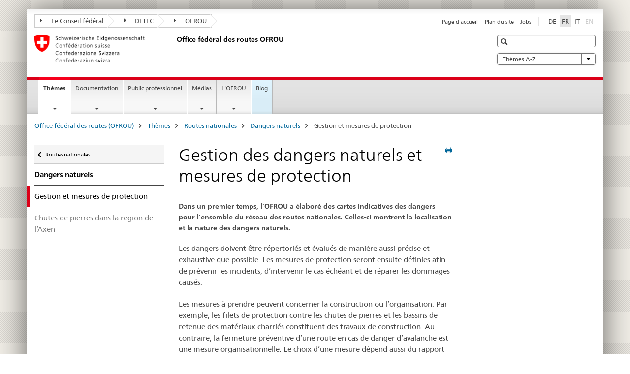

--- FILE ---
content_type: text/html;charset=utf-8
request_url: https://www.astra.admin.ch/astra/fr/home/themes/routes-nationales/dangers-naturels-a-proximite-des-routes-nationales/umgang.html
body_size: 9906
content:

<!DOCTYPE HTML>
<!--[if lt IE 7 ]> <html lang="fr" class="no-js ie6 oldie"> <![endif]-->
<!--[if IE 7 ]> <html lang="fr" class="no-js ie7 oldie"> <![endif]-->
<!--[if IE 8 ]> <html lang="fr" class="no-js ie8 oldie"> <![endif]-->
<!--[if IE 9 ]> <html lang="fr" class="no-js ie9"> <![endif]-->
<!--[if gt IE 9 ]><!--><html lang="fr" class="no-js no-ie"> <!--<![endif]-->


    
<head>
    
    


	
	
		<title>Gestion des dangers naturels et mesures de protection</title>
	
	


<meta charset="utf-8" />
<meta http-equiv="X-UA-Compatible" content="IE=edge" />
<meta name="viewport" content="width=device-width, initial-scale=1.0" />
<meta http-equiv="cleartype" content="on" />


	<meta name="msapplication-TileColor" content="#ffffff"/>
	<meta name="msapplication-TileImage" content="/etc/designs/core/frontend/guidelines/img/ico/mstile-144x144.png"/>
	<meta name="msapplication-config" content="/etc/designs/core/frontend/guidelines/img/ico/browserconfig.xml"/>



	
	
		
			<meta name="description" content="Les dangers sont répertoriés et évalués avant que des mesures de protection ne soient définies." />
		
	





<meta name="language" content="fr" />
<meta name="author" content="Office fédéral des routes OFROU" />




	<!-- current page in other languages -->
	
		<link rel="alternate" type="text/html" href="/astra/de/home/themen/nationalstrassen/naturgefahren/umgang.html" hreflang="de" lang="de"/>
	
		<link rel="alternate" type="text/html" href="/astra/it/home/temi/strade-nazionali/pericoli-naturali-lungo-le-strade-nazionali/umgang.html" hreflang="it" lang="it"/>
	
		<link rel="alternate" type="text/html" href="/astra/fr/home/themes/routes-nationales/dangers-naturels-a-proximite-des-routes-nationales/umgang.html" hreflang="fr" lang="fr"/>
	




	<meta name="twitter:card" content="summary"/>
	
	
		<meta property="og:url" content="https://www.astra.admin.ch/astra/fr/home/themen/nationalstrassen/naturgefahren/umgang.html"/>
	
	<meta property="og:type" content="article"/>
	
		<meta property="og:title" content="Gestion des dangers naturels et mesures de protection"/>
	
	
		<meta property="og:description" content="Les dangers sont répertoriés et évalués avant que des mesures de protection ne soient définies."/>
	
	






    









	<!--style type="text/css" id="antiClickjack">body{display:none !important;}</style-->
	<script type="text/javascript">

		var styleElement = document.createElement('STYLE');
		styleElement.setAttribute('id', 'antiClickjack');
		styleElement.setAttribute('type', 'text/css');
		styleElement.innerHTML = 'body {display:none !important;}';
		document.getElementsByTagName('HEAD')[0].appendChild(styleElement);

		if (self === top) {
			var antiClickjack = document.getElementById("antiClickjack");
			antiClickjack.parentNode.removeChild(antiClickjack);
		} else {
			top.location = self.location;
		}
	</script>




<script src="/etc.clientlibs/clientlibs/granite/jquery.min.js"></script>
<script src="/etc.clientlibs/clientlibs/granite/utils.min.js"></script>



	<script>
		Granite.I18n.init({
			locale: "fr",
			urlPrefix: "/libs/cq/i18n/dict."
		});
	</script>



	<link rel="stylesheet" href="/etc/designs/core/frontend/guidelines.min.css" type="text/css">

	<link rel="stylesheet" href="/etc/designs/core/frontend/modules.min.css" type="text/css">

	
	<link rel="shortcut icon" href="/etc/designs/core/frontend/guidelines/img/ico/favicon.ico">
	<link rel="apple-touch-icon" sizes="57x57" href="/etc/designs/core/frontend/guidelines/img/ico/apple-touch-icon-57x57.png"/>
	<link rel="apple-touch-icon" sizes="114x114" href="/etc/designs/core/frontend/guidelines/img/ico/apple-touch-icon-114x114.png"/>
	<link rel="apple-touch-icon" sizes="72x72" href="/etc/designs/core/frontend/guidelines/img/ico/apple-touch-icon-72x72.png"/>
	<link rel="apple-touch-icon" sizes="144x144" href="/etc/designs/core/frontend/guidelines/img/ico/apple-touch-icon-144x144.png"/>
	<link rel="apple-touch-icon" sizes="60x60" href="/etc/designs/core/frontend/guidelines/img/ico/apple-touch-icon-60x60.png"/>
	<link rel="apple-touch-icon" sizes="120x120" href="/etc/designs/core/frontend/guidelines/img/ico/apple-touch-icon-120x120.png"/>
	<link rel="apple-touch-icon" sizes="76x76" href="/etc/designs/core/frontend/guidelines/img/ico/apple-touch-icon-76x76.png"/>
	<link rel="icon" type="image/png" href="/etc/designs/core/frontend/guidelines/img/ico/favicon-96x96.png" sizes="96x96"/>
	<link rel="icon" type="image/png" href="/etc/designs/core/frontend/guidelines/img/ico/favicon-16x16.png" sizes="16x16"/>
	<link rel="icon" type="image/png" href="/etc/designs/core/frontend/guidelines/img/ico/favicon-32x32.png" sizes="32x32"/>







	<!--[if lt IE 9]>
		<script src="https://cdnjs.cloudflare.com/polyfill/v2/polyfill.js?version=4.8.0"></script>
	<![endif]-->



    



    
        

	

    

</head>


    

<body class="mod mod-layout   skin-layout-template-contentpage" data-glossary="/astra/fr/home.glossaryjs.json">

<div class="mod mod-contentpagewide">
<ul class="access-keys" role="navigation">
    <li><a href="/astra/fr/home.html" accesskey="0">Homepage</a></li>
    
    <li><a href="#main-navigation" accesskey="1">Main navigation</a></li>
    
    
    <li><a href="#content" accesskey="2">Content area</a></li>
    
    
    <li><a href="#site-map" accesskey="3">Sitemap</a></li>
    
    
    <li><a href="#search-field" accesskey="4">Search</a></li>
    
</ul>
</div>

<!-- begin: container -->
<div class="container container-main">

    


<header style="background-size: cover; background-image:" role="banner">
	

	<div class="clearfix">
		
			


	



	<nav class="navbar treecrumb pull-left">

		
		
			<h2 class="sr-only">Treecrumb de l’administration fédérale</h2>
		

		
			
				<ul class="nav navbar-nav">
				

						

						
						<li class="dropdown">
							
							
								
									<a id="federalAdministration-dropdown" href="#" aria-label="Le Conseil fédéral" class="dropdown-toggle" data-toggle="dropdown"><span class="icon icon--right"></span> Le Conseil fédéral</a>
								
								
							

							
								
								<ul class="dropdown-menu" role="menu" aria-labelledby="federalAdministration-dropdown">
									
										
										<li class="dropdown-header">
											
												
													<a href="http://www.admin.ch/" aria-label="Le Conseil fédéral admin.ch" target="_blank" title="">Le Conseil fédéral admin.ch</a>
												
												
											

											
											
												
													<ul>
														<li>
															
																
																
																
																	<a href="http://www.bk.admin.ch/" aria-label="ChF: Chancellerie fédérale" target="_blank" title=""> ChF: Chancellerie fédérale</a>
																
															
														</li>
													</ul>
												
											
												
													<ul>
														<li>
															
																
																
																
																	<a href="http://www.eda.admin.ch/" aria-label="DFAE: Département fédéral des affaires étrangères" target="_blank" title=""> DFAE: Département fédéral des affaires étrangères</a>
																
															
														</li>
													</ul>
												
											
												
													<ul>
														<li>
															
																
																
																
																	<a href="http://www.edi.admin.ch/" aria-label="DFI: Département fédéral de l&#39;intérieur" target="_blank" title=""> DFI: Département fédéral de l&#39;intérieur</a>
																
															
														</li>
													</ul>
												
											
												
													<ul>
														<li>
															
																
																
																
																	<a href="http://www.ejpd.admin.ch/" aria-label="DFJP: Département fédéral de justice et police" target="_blank" title=""> DFJP: Département fédéral de justice et police</a>
																
															
														</li>
													</ul>
												
											
												
													<ul>
														<li>
															
																
																
																
																	<a href="http://www.vbs.admin.ch/" aria-label="DDPS: Département fédéral de la défense, de la protection de la population et des sports" target="_blank" title=""> DDPS: Département fédéral de la défense, de la protection de la population et des sports</a>
																
															
														</li>
													</ul>
												
											
												
													<ul>
														<li>
															
																
																
																
																	<a href="http://www.efd.admin.ch/" aria-label="DFF: Département fédéral des finances" target="_blank" title=""> DFF: Département fédéral des finances</a>
																
															
														</li>
													</ul>
												
											
												
													<ul>
														<li>
															
																
																
																
																	<a href="https://www.wbf.admin.ch/" aria-label="DEFR: Département fédéral de l&#39;économie, de la formation et de la recherche" target="_blank" title=""> DEFR: Département fédéral de l&#39;économie, de la formation et de la recherche</a>
																
															
														</li>
													</ul>
												
											
												
													<ul>
														<li>
															
																
																
																
																	<a href="http://www.uvek.admin.ch/" aria-label="DETEC: Département fédéral de l&#39;environnement, des transports, de l&#39;énergie et de la communication" target="_blank" title=""> DETEC: Département fédéral de l&#39;environnement, des transports, de l&#39;énergie et de la communication</a>
																
															
														</li>
													</ul>
												
											
										</li>
									
								</ul>
							
						</li>
					

						

						
						<li class="dropdown">
							
							
								
									<a id="departement-dropdown" href="#" aria-label="DETEC" class="dropdown-toggle" data-toggle="dropdown"><span class="icon icon--right"></span> DETEC</a>
								
								
							

							
								
								<ul class="dropdown-menu" role="menu" aria-labelledby="departement-dropdown">
									
										
										<li class="dropdown-header">
											
												
													<a href="http://www.uvek.admin.ch/" aria-label="DETEC: Département fédéral de l&#39;environnement, des transports, de l&#39;énergie et de la communication" target="_blank" title="">DETEC: Département fédéral de l&#39;environnement, des transports, de l&#39;énergie et de la communication</a>
												
												
											

											
											
												
													<ul>
														<li>
															
																
																
																
																	<a href="http://www.bav.admin.ch/" aria-label="OFT: Office fédéral des transports" target="_blank" title=""> OFT: Office fédéral des transports</a>
																
															
														</li>
													</ul>
												
											
												
													<ul>
														<li>
															
																
																
																
																	<a href="http://www.bazl.admin.ch/" aria-label="OFAC: Office fédéral de l’aviation civile" target="_blank" title=""> OFAC: Office fédéral de l’aviation civile</a>
																
															
														</li>
													</ul>
												
											
												
													<ul>
														<li>
															
																
																
																
																	<a href="http://www.bfe.admin.ch/" aria-label="OFEN: Office fédéral de l&#39;énergie" target="_blank" title=""> OFEN: Office fédéral de l&#39;énergie</a>
																
															
														</li>
													</ul>
												
											
												
													<ul>
														<li>
															
																
																
																
																	<a href="http://www.bakom.admin.ch/" aria-label="OFCOM: Office fédéral de la communication" target="_blank" title=""> OFCOM: Office fédéral de la communication</a>
																
															
														</li>
													</ul>
												
											
												
													<ul>
														<li>
															
																
																
																
																	<a href="https://www.bafu.admin.ch/bafu/fr/home.html" aria-label="OFEV: Office fédéral de l&#39;environnement" target="_blank" title=""> OFEV: Office fédéral de l&#39;environnement</a>
																
															
														</li>
													</ul>
												
											
												
													<ul>
														<li>
															
																
																
																
																	<a href="https://www.are.admin.ch/are/fr/home.html" aria-label="ARE: Office fédéral du développement territorial" target="_blank" title=""> ARE: Office fédéral du développement territorial</a>
																
															
														</li>
													</ul>
												
											
												
													<ul>
														<li>
															
																
																
																
																	<a href="https://www.sust.admin.ch/fr/sese-page-daccueil/" aria-label="SESA: Service d&#39;enquête suisse sur les accidents" target="_blank" title=""> SESA: Service d&#39;enquête suisse sur les accidents</a>
																
															
														</li>
													</ul>
												
											
												
													<ul>
														<li>
															
																
																
																
																	<a href="http://www.esti.admin.ch/" aria-label="ESTI: Inspection fédérale des installations à courant fort" target="_blank" title=""> ESTI: Inspection fédérale des installations à courant fort</a>
																
															
														</li>
													</ul>
												
											
												
													<ul>
														<li>
															
																
																
																
																	<a href="http://www.ensi.ch/" aria-label="IFSN: Inspection fédérale de la sécurité nucléaire" target="_blank" title=""> IFSN: Inspection fédérale de la sécurité nucléaire</a>
																
															
														</li>
													</ul>
												
											
										</li>
									
								</ul>
							
						</li>
					

						

						
						<li class="dropdown">
							
							
								
								
									<a id="federalOffice-dropdown" href="#" aria-label="OFROU" class="dropdown-toggle"><span class="icon icon--right"></span> OFROU</a>
								
							

							
						</li>
					
				</ul>
			
			
		
	</nav>




		

		
<!-- begin: metanav -->
<section class="nav-services clearfix">
	
	
		


	
	<h2>Gestion des dangers naturels et mesures de protection</h2>

	

		
		

		<nav class="nav-lang">
			<ul>
				
					<li>
						
							
							
								<a href="/astra/de/home/themen/nationalstrassen/naturgefahren/umgang.html" lang="de" title="allemand" aria-label="allemand">DE</a>
							
							
						
					</li>
				
					<li>
						
							
								<a class="active" lang="fr" title="français selected" aria-label="français selected">FR</a>
							
							
							
						
					</li>
				
					<li>
						
							
							
								<a href="/astra/it/home/temi/strade-nazionali/pericoli-naturali-lungo-le-strade-nazionali/umgang.html" lang="it" title="italien" aria-label="italien">IT</a>
							
							
						
					</li>
				
					<li>
						
							
							
							
								<a class="disabled" lang="en" title="anglais" aria-label="anglais">EN<span class="sr-only">disabled</span></a>
							
						
					</li>
				
			</ul>
		</nav>

	


		
		

    
        
            
            

                
                <h2 class="sr-only">Service navigation</h2>

                <nav class="nav-service">
                    <ul>
                        
                        
                            <li><a href="/astra/fr/home.html" title="Page d'accueil" aria-label="Page d'accueil" data-skipextcss="true">Page d'accueil</a></li>
                        
                            <li><a href="/astra/fr/home/sitemap.html" title="Plan du site" aria-label="Plan du site" data-skipextcss="true">Plan du site</a></li>
                        
                            <li><a href="/astra/fr/home/l-ofrou/offres-d-emploi/jobs.html" target="_blank" title="Jobs" aria-label="Jobs" data-skipextcss="true">Jobs</a></li>
                        
                    </ul>
                </nav>

            
        
    


	
	
</section>
<!-- end: metanav -->

	</div>

	
		

	
	
		
<div class="mod mod-logo">
    
        
        
            
                <a href="/astra/fr/home.html" class="brand  hidden-xs" id="logo" title="Office f&eacute;d&eacute;ral des routes (OFROU)" aria-label="Office f&eacute;d&eacute;ral des routes (OFROU)">
                    
                        
                            <img src="/astra/fr/_jcr_content/logo/image.imagespooler.png/1494928576824/logo.png" alt="Office f&#233;d&#233;ral des routes"/>
                        
                        
                    
                    <h2 id="logo-desktop-departement">Office f&eacute;d&eacute;ral des routes OFROU
                    </h2>
                </a>
                
            
        
    
</div>

	


	

 	
		


	



	
	
		

<div class="mod mod-searchfield">

	
		

		
			

			<!-- begin: sitesearch desktop-->
			<div class="mod mod-searchfield global-search global-search-standard">
				<form action="/astra/fr/home/suche.html" class="form-horizontal form-search pull-right">
					<h2 class="sr-only">Recherche</h2>
					<label for="search-field" class="sr-only"></label>
					<input id="search-field" name="query" class="form-control search-field" type="text" placeholder=""/>
                    <button class="icon icon--search icon--before" tabindex="0" role="button">
                        <span class="sr-only"></span>
                    </button>
                    <button class="icon icon--close icon--after search-reset" tabindex="0" role="button"><span class="sr-only"></span></button>
					<div class="search-results">
						<div class="search-results-list"></div>
					</div>
				</form>
			</div>
			<!-- end: sitesearch desktop-->

		
	

</div>

	



	

	
		


	

<div class="mod mod-themes">
	

		<nav class="navbar yamm yamm--select ddl-to-modal">
			<h2 class="sr-only">Thèmes A-Z</h2>
			<ul>
				<!-- Init dropdown with the `pull-right` class if you want to have your Topics select on the right -->
				<li class="dropdown pull-right">
					<a href="#" class="dropdown-toggle" data-toggle="dropdown">
						Thèmes A-Z <span class="icon icon--bottom"></span>
					</a>
					<!-- begin: flyout -->
					<ul class="dropdown-menu">
						<li>
							<!-- The `yamm-content` can contain any kind of content like tab, table, list, article... -->
							<div class="yamm-content container-fluid">

								
								<div class="row">
									<div class="col-sm-12">
										<button class="yamm-close btn btn-link icon icon--after icon--close pull-right">
											fermer
										</button>
									</div>
								</div>

								
				                <ul class="nav nav-tabs">
				                	
				                	
				                		<li><a href="#mf_keywords_tab" data-toggle="tab" data-url="/astra/fr/_jcr_content/themes.keywordsinit.html">A-Z</a></li>
				                	
				                	
				                </ul>

				                
				                <div class="tab-content">
								

								
								
									<div class="tab-pane" id="mf_keywords_tab"></div>
									<h2 class="sr-only visible-print-block">A-Z</h2>
								

								
								
								</div>
							</div>
						</li>
					</ul>
				</li>
			</ul>
		</nav>


</div>






	

 	


</header>



    


	
	
		

<div class="mod mod-mainnavigation">

	<!-- begin: mainnav -->
	<div class="nav-main yamm navbar" id="main-navigation">

		<h2 class="sr-only">
			Navigation
		</h2>

		
			


<!-- mobile mainnav buttonbar -->
 <section class="nav-mobile">
	<div class="table-row">
		<div class="nav-mobile-header">
			<div class="table-row">
				<span class="nav-mobile-logo">
					
						
							<img src="/astra/fr/_jcr_content/navigation/icon.imagespooler.png/1744189417966/swiss.png" alt=""/>
						
						
					
				</span>
				<h2>
					<a href="/astra/fr/home.html" title="Office f&eacute;d&eacute;ral des routes (OFROU)" aria-label="Office f&eacute;d&eacute;ral des routes (OFROU)">OFROU</a>
				</h2>
			</div>
		</div>
		<div class="table-cell dropdown">
			<a href="#" class="nav-mobile-menu dropdown-toggle" data-toggle="dropdown">
				<span class="icon icon--menu"></span>
			</a>
			<div class="drilldown dropdown-menu" role="menu">
				<div class="drilldown-container">
					<nav class="nav-page-list">
						
							<ul aria-controls="submenu">
								
									
									
										<li>
											
												
												
													<a href="/astra/fr/home/themes.html">Thèmes</a>
												
											
										</li>
									
								
							</ul>
						
							<ul aria-controls="submenu">
								
									
									
										<li>
											
												
												
													<a href="/astra/fr/home/documentation.html">Documentation</a>
												
											
										</li>
									
								
							</ul>
						
							<ul aria-controls="submenu">
								
									
									
										<li>
											
												
												
													<a href="/astra/fr/home/services.html">Public professionnel</a>
												
											
										</li>
									
								
							</ul>
						
							<ul aria-controls="submenu">
								
									
									
										<li>
											
												
												
													<a href="/astra/fr/home/medias.html">Médias</a>
												
											
										</li>
									
								
							</ul>
						
							<ul aria-controls="submenu">
								
									
									
										<li>
											
												
												
													<a href="/astra/fr/home/l-ofrou.html">L&#39;OFROU</a>
												
											
										</li>
									
								
							</ul>
						
							<ul aria-controls="submenu">
								
									
									
										<li>
											
												
													<a href="/astra/fr/home/blog/en-route.html">Blog</a>
												
												
											
										</li>
									
								
							</ul>
						

						<button class="yamm-close-bottom" aria-label="Fermer">
							<span class="icon icon--top" aria-hidden="true"></span>
						</button>
					</nav>
				</div>
			</div>
		</div>
		<div class="table-cell dropdown">
			<a href="#" class="nav-mobile-menu dropdown-toggle" data-toggle="dropdown">
				<span class="icon icon--search"></span>
			</a>
			<div class="dropdown-menu" role="menu">
				
				



	
		


<div class="mod mod-searchfield">

    
        <div class="mod mod-searchfield global-search global-search-mobile">
            <form action="/astra/fr/home/suche.html" class="form  mod-searchfield-mobile" role="form">
                <h2 class="sr-only">Recherche</h2>
                <label for="search-field-phone" class="sr-only">
                    
                </label>
                <input id="search-field-phone" name="query" class="search-input form-control" type="text" placeholder=""/>
                <button class="icon icon--search icon--before" tabindex="0" role="button">
                    <span class="sr-only"></span>
                </button>
                <button class="icon icon--close icon--after search-reset" tabindex="0" role="button"><span class="sr-only"></span></button>

                <div class="search-results">
                    <div class="search-results-list"></div>
                </div>
            </form>
        </div>
    

</div>

	
	


				
			</div>
		</div>
	</div>
</section>

		

		
		<ul class="nav navbar-nav" aria-controls="submenu">

			
			

				
                
				

				<li class="dropdown yamm-fw  current">
					
						
			      		
							<a href="/astra/fr/home/themes.html" aria-label="Thèmes" class="dropdown-toggle" data-toggle="dropdown" data-url="/astra/fr/home/themen/_jcr_content/par.html">Thèmes<span class="sr-only">current page</span></a>
							
							<ul class="dropdown-menu" role="menu" aria-controls="submenu">
								<li>
									<div class="yamm-content container-fluid">
										<div class="row">
											<div class="col-sm-12">
												<button class="yamm-close btn btn-link icon icon--after icon--close pull-right">Fermer</button>
											</div>
										</div>
										<div class="row">
											<div class="col-md-12 main-column">

											</div>
										</div>
										<br><br><br>
										<button class="yamm-close-bottom" aria-label="Fermer"><span class="icon icon--top"></span></button>
									</div>
								</li>
							</ul>
						
					
				</li>
			

				
                
				

				<li class="dropdown yamm-fw  ">
					
						
			      		
							<a href="/astra/fr/home/documentation.html" aria-label="Documentation" class="dropdown-toggle" data-toggle="dropdown" data-url="/astra/fr/home/dokumentation/_jcr_content/par.html">Documentation</a>
							
							<ul class="dropdown-menu" role="menu" aria-controls="submenu">
								<li>
									<div class="yamm-content container-fluid">
										<div class="row">
											<div class="col-sm-12">
												<button class="yamm-close btn btn-link icon icon--after icon--close pull-right">Fermer</button>
											</div>
										</div>
										<div class="row">
											<div class="col-md-12 main-column">

											</div>
										</div>
										<br><br><br>
										<button class="yamm-close-bottom" aria-label="Fermer"><span class="icon icon--top"></span></button>
									</div>
								</li>
							</ul>
						
					
				</li>
			

				
                
				

				<li class="dropdown yamm-fw  ">
					
						
			      		
							<a href="/astra/fr/home/services.html" aria-label="Public professionnel" class="dropdown-toggle" data-toggle="dropdown" data-url="/astra/fr/home/fachleute/_jcr_content/par.html">Public professionnel</a>
							
							<ul class="dropdown-menu" role="menu" aria-controls="submenu">
								<li>
									<div class="yamm-content container-fluid">
										<div class="row">
											<div class="col-sm-12">
												<button class="yamm-close btn btn-link icon icon--after icon--close pull-right">Fermer</button>
											</div>
										</div>
										<div class="row">
											<div class="col-md-12 main-column">

											</div>
										</div>
										<br><br><br>
										<button class="yamm-close-bottom" aria-label="Fermer"><span class="icon icon--top"></span></button>
									</div>
								</li>
							</ul>
						
					
				</li>
			

				
                
				

				<li class="dropdown yamm-fw  ">
					
						
			      		
							<a href="/astra/fr/home/medias.html" aria-label="Médias" class="dropdown-toggle" data-toggle="dropdown" data-url="/astra/fr/home/Medien/_jcr_content/par.html">Médias</a>
							
							<ul class="dropdown-menu" role="menu" aria-controls="submenu">
								<li>
									<div class="yamm-content container-fluid">
										<div class="row">
											<div class="col-sm-12">
												<button class="yamm-close btn btn-link icon icon--after icon--close pull-right">Fermer</button>
											</div>
										</div>
										<div class="row">
											<div class="col-md-12 main-column">

											</div>
										</div>
										<br><br><br>
										<button class="yamm-close-bottom" aria-label="Fermer"><span class="icon icon--top"></span></button>
									</div>
								</li>
							</ul>
						
					
				</li>
			

				
                
				

				<li class="dropdown yamm-fw  ">
					
						
			      		
							<a href="/astra/fr/home/l-ofrou.html" aria-label="L&#39;OFROU" class="dropdown-toggle" data-toggle="dropdown" data-url="/astra/fr/home/das-astra/_jcr_content/par.html">L&#39;OFROU</a>
							
							<ul class="dropdown-menu" role="menu" aria-controls="submenu">
								<li>
									<div class="yamm-content container-fluid">
										<div class="row">
											<div class="col-sm-12">
												<button class="yamm-close btn btn-link icon icon--after icon--close pull-right">Fermer</button>
											</div>
										</div>
										<div class="row">
											<div class="col-md-12 main-column">

											</div>
										</div>
										<br><br><br>
										<button class="yamm-close-bottom" aria-label="Fermer"><span class="icon icon--top"></span></button>
									</div>
								</li>
							</ul>
						
					
				</li>
			

				
                
				

				<li class="dropdown yamm-fw highlighted ">
					
						
							<a href="/astra/fr/home/blog/en-route.html" aria-label="Blog" class="dropdown-toggle">Blog</a>
			      		
			      		
					
				</li>
			
		</ul>
	</div>
</div>

	



    

<!-- begin: main -->
<div class="container-fluid hidden-xs">
	<div class="row">
		<div class="col-sm-12">
			
	


<div class="mod mod-breadcrumb">
	<h2 id="br1" class="sr-only">Breadcrumb</h2>
	<ol class="breadcrumb" role="menu" aria-labelledby="br1">
		
			<li><a href="/astra/fr/home.html" title="Office f&eacute;d&eacute;ral des routes (OFROU)" aria-label="Office f&eacute;d&eacute;ral des routes (OFROU)">Office f&eacute;d&eacute;ral des routes (OFROU)</a><span class="icon icon--greater"></span></li>
		
			<li><a href="/astra/fr/home/themes.html" title="Th&egrave;mes" aria-label="Th&egrave;mes">Th&egrave;mes</a><span class="icon icon--greater"></span></li>
		
			<li><a href="/astra/fr/home/themes/routes-nationales.html" title="Routes nationales" aria-label="Routes nationales">Routes nationales</a><span class="icon icon--greater"></span></li>
		
			<li><a href="/astra/fr/home/themes/routes-nationales/dangers-naturels-a-proximite-des-routes-nationales.html" title="Dangers naturels" aria-label="Dangers naturels">Dangers naturels</a><span class="icon icon--greater"></span></li>
		
		<li class="active" role="presentation">Gestion et mesures de protection</li>
	</ol>
</div>

	
		</div>
	</div>
</div>



	
	
		<div class="container-fluid">
			

<div class="row">
    <div class="col-sm-4 col-md-3 drilldown">
        

<div class="mod mod-leftnavigation">

		<a href="#collapseSubNav" data-toggle="collapse" class="collapsed visible-xs">Unternavigation</a>
		<div class="drilldown-container">
			<nav class="nav-page-list">
				
					<a href="/astra/fr/home/themes/routes-nationales.html" class="icon icon--before icon--less visible-xs">Zurück</a>

					<a href="/astra/fr/home/themes/routes-nationales.html" class="icon icon--before icon--less"><span class="sr-only">Zurück zu </span>Routes nationales</a>
				
				<ul>
					
						
							
							
								<li class="list-emphasis">
									<a href="/astra/fr/home/themes/routes-nationales/dangers-naturels-a-proximite-des-routes-nationales.html">Dangers naturels</a>
								</li>
							
						
					

					
					
					

					
						
							
								<li class="active">
									Gestion et mesures de protection <span class="sr-only">selected</span>
								</li>
							
							
						
					
						
							
							
								
									
									
										<li>
											<a href="/astra/fr/home/themes/routes-nationales/dangers-naturels-a-proximite-des-routes-nationales/steinschlag-axen.html">Chutes de pierres dans la région de l’Axen</a>
										</li>
									
								
							
						
					
				</ul>
			</nav>
		</div>

</div>

    </div>
    <div class="col-sm-8 col-md-9 main-column" id="content" role="main">
        <div class="row">
            <div class="col-md-8 main-content js-glossary-context">
                

<div class="visible-xs visible-sm">
	<p><a href="#context-sidebar" class="icon icon--before icon--root">Context sidebar</a></p>
</div>

<div class="contentHead">
	



<div class="mod mod-backtooverview">
	
</div>


	
	


	
	
		<a href="javascript:$.printPreview.printPreview()" onclick="" class="icon icon--before icon--print pull-right" title="Imprimer cette page"></a>
	




	
	

<div class="mod mod-contentpagewide">
    <h1 class="text-inline">Gestion des dangers naturels et mesures de protection</h1>
</div>

</div>	






<div class="mod mod-text">
    
        
        
            <article class="clearfix">
                
                
                    <p class="lead">Dans un premier temps, l’OFROU a élaboré des cartes indicatives des dangers pour l’ensemble du réseau des routes nationales. Celles-ci montrent la localisation et la nature des dangers naturels.</p>
                
            </article>
        
    
</div>
<div class="mod mod-text">
    
        
        
            <article class="clearfix">
                
                    <p>Les dangers doivent être répertoriés et évalués de manière aussi précise et exhaustive que possible. Les mesures de protection seront ensuite définies afin de prévenir les incidents, d’intervenir le cas échéant et de réparer les dommages causés.</p>
<p>Les mesures à prendre peuvent concerner la construction ou l’organisation. Par exemple, les filets de protection contre les chutes de pierres et les bassins de retenue des matériaux charriés constituent des travaux de construction. Au contraire, la fermeture préventive d’une route en cas de danger d’avalanche est une mesure organisationnelle. Le choix d’une mesure dépend aussi du rapport entre son utilité et son coût&nbsp;(évaluation des coûts marginaux).</p>
<p>Le coût annuel de la protection des routes nationales contre les dangers naturels (recensement des dangers, analyse, construction, entretien et exploitation des mesures de protection) se chiffre en moyenne à plusieurs dizaines de millions de francs, avec des variations annuelles en fonction de l’ampleur de la rénovation requise des ouvrages de protection existants ou de la nécessité d’en construire de nouveaux.</p>

                
                
            </article>
        
    
</div>
<div class="mod mod-image">
	
		
		
			
				
				
				
				
					<figure class="">
						<img src="/astra/fr/home/themes/routes-nationales/dangers-naturels-a-proximite-des-routes-nationales/umgang/_jcr_content/par/image/image.imagespooler.jpg/1561109924463/filet_de_protectionanti-avalanchelelongdelaroutedubruenig.jpg" alt="Filet de protection anti-avalanche le long de la route du Br&#252;nig"/><figcaption>Filet de protection anti-avalanche le long de la route du Br&uuml;nig</figcaption>
					</figure>
				
			
		
	
</div>


    
        
    


		






<div class="mod mod-backtooverview">
	
</div>




<div class="clearfix">
	





	
		
	
	
	







	
	


	<p class="pull-right">
		<small>
			
				<a href="#" class="icon icon--before icon--power hidden-print">
					Début de la page
				</a>
			
		</small>
	</p>
 
</div>


	
		


	

	
<div class="mod mod-socialshare">
	

	<div class="social-sharing" aria-labelledby="social_share">
		<label id="social_share" class="sr-only">Social share</label>
		
		
		

		

		
	</div>
</div>

	
	

	

            </div>
            <div class="col-md-4">
                


<div class="context-column">
	
		
			<a name="context-sidebar"></a>
						
		





	
		
		
			<div class="mod mod-contactbox">
				
					
						
					
					
				
			</div>
		
	


	
	
		



	<div class="mod mod-basket">
		<aside class="cart">
			<h4>
				Panier d&#39;achat
			</h4>
			<ul class="list-unstyled order-list js-order-list">
			</ul>
			
		</aside>
		<script type="text/template" id="order-list-template">
			{{ for(var i=0,item;i<data.length;i++) {
				index = i+1; item = data[i];
			}}
				<li class="clearfix" id="{{= item.id }}">
					<span class="pull-left">{{= item.quantity }}x {{= item.productTitle }}</span>
					<a class="storage-delete pull-right" href="#">
						<span class="icon icon--after icon--trash"></span>
					</a>
					<input type="hidden" name="order_{{= index }}_productTitle" value="{{= item.productTitle }}" />
					<input type="hidden" name="order_{{= index }}_quantity" value="{{= item.quantity }}" />
					<input type="hidden" name="order_{{= index }}_productId" value="{{= item.productId }}" />
					<input type="text" name="genericKeyValueParameter" value="{{= item.productTitle + "##" }}{{= item.quantity }}x" />
				</li>
			{{ } }}
		</script>
	</div>

	
	
	

	


    
        
    



</div>

            </div>
        </div>
    </div>

</div>

		</div>
	

<!-- end: main -->


    <span class="visible-print">https://www.astra.admin.ch/content/astra/fr/home/themes/routes-nationales/dangers-naturels-a-proximite-des-routes-nationales/umgang.html</span>

    
<footer role="contentinfo">
	<h2 class="sr-only">Footer</h2>

  

  
	<a name="context-sidebar"></a>
  

  
  

  	

    
        
            <div class="container-fluid footer-service">
                <h3>Office fédéral des routes OFROU</h3>
                <nav>
                    <ul>
                        
                        
                            <li><a href="/astra/fr/home.html" title="Page d'accueil" aria-label="Page d'accueil">Page d'accueil</a></li>
                        
                            <li><a href="/astra/fr/home/sitemap.html" title="Plan du site" aria-label="Plan du site">Plan du site</a></li>
                        
                            <li><a href="/astra/fr/home/l-ofrou/offres-d-emploi/jobs.html" target="_blank" title="Jobs" aria-label="Jobs">Jobs</a></li>
                        
                    </ul>
                </nav>
            </div>
        
    



	

    	
			
			
				
					
<div class="site-map">
	<h2 class="sr-only">Footer</h2>

	<a href="#site-map" data-target="#site-map" data-toggle="collapse" class="site-map-toggle collapsed">Sitemap</a>

	<div class="container-fluid" id="site-map">
		<div class="col-sm-6 col-md-3">
			


<div class="mod mod-linklist">
	
	



	
		
		
			
				
					
						
					
					
				

				
					
					
						<h3>Routes et transports</h3>
					
				

			
			
			
				
				
					<ul class="list-unstyled">
						
							<li>
								
									
										<a href="/astra/fr/home/themes/routes-nationales/chantiers.html" title="Chantiers et projets" aria-label="Chantiers et projets" data-skipextcss="true">Chantiers et projets</a>
									
									
								
							</li>
						
							<li>
								
									
										<a href="http://www.truckinfo.ch" target="_blank" aria-label="Truckinfo (site externe)" title="">Truckinfo (site externe)</a>
									
									
								
							</li>
						
							<li>
								
									
										<a href="/astra/fr/home/services/vehicules/tachygraphe-numerique.html" title="Tachygraphe num&eacute;rique" aria-label="Tachygraphe num&eacute;rique" data-skipextcss="true">Tachygraphe num&eacute;rique</a>
									
									
								
							</li>
						
							<li>
								
									
										<a href="/astra/fr/home/services/vehicules/marchandises-dangereuses.html" title="Marchandises dangereuses" aria-label="Marchandises dangereuses" data-skipextcss="true">Marchandises dangereuses</a>
									
									
								
							</li>
						
					</ul>
				
			
			
		
	



	
</div>

		</div>
		<div class="col-sm-6 col-md-3">
			


<div class="mod mod-linklist">
	
	



	
		
		
			
				
					
						
					
					
				

				
					
					
						<h3>Construction routière</h3>
					
				

			
			
			
				
				
					<ul class="list-unstyled">
						
							<li>
								
									
										<a href="/astra/fr/home/services/dokumente-nationalstrassen.html" target="_self" title="Documents pour les routes nationales / projets d'agglom&eacute;ration" data-skipextcss="true">Documents pour les routes nationales / projets d'agglom&eacute;ration</a>
									
									
								
							</li>
						
							<li>
								
									
										<a href="/astra/fr/home/services/dokumente-nationalstrassen/documents-pour-les-routes-nationales.html" title="Documents pour les routes nationales" aria-label="Documents pour les routes nationales" data-skipextcss="true">Documents pour les routes nationales</a>
									
									
								
							</li>
						
							<li>
								
									
										<a href="/astra/fr/home/services/dokumente-nationalstrassen/modeles-pour-les-projets-d-infrastructure.html" title="Mod&egrave;les pour les projets d'infrastructure" aria-label="Mod&egrave;les pour les projets d'infrastructure" data-skipextcss="true">Mod&egrave;les pour les projets d'infrastructure</a>
									
									
								
							</li>
						
							<li>
								
									
										<a href="/astra/fr/home/services/autres-domaines/recherche-en-matiere-de-routes.html" title="Recherche en mati&egrave;re de routes" aria-label="Recherche en mati&egrave;re de routes" data-skipextcss="true">Recherche en mati&egrave;re de routes</a>
									
									
								
							</li>
						
							<li>
								
									
										<a href="/astra/fr/home/services/dokumente-nationalstrassen/standards-pour-les-routes-nationales.html" target="_self" title="Standards pour les routes nationales" data-skipextcss="true">Standards pour les routes nationales</a>
									
									
								
							</li>
						
					</ul>
				
			
			
		
	



	
</div>

		</div>
		<div class="col-sm-6 col-md-3">
			


<div class="mod mod-linklist">
	
	



	
		
		
			
				
					
						
					
					
				

				
					
					
						<h3>Droit de la circulation routière</h3>
					
				

			
			
			
				
				
					<ul class="list-unstyled">
						
							<li>
								
									
										<a href="/astra/fr/home/documentation/regles-de-la-circulation.html" title="R&egrave;gles de la circulation" aria-label="R&egrave;gles de la circulation" data-skipextcss="true">R&egrave;gles de la circulation</a>
									
									
								
							</li>
						
							<li>
								
									
										<a href="/astra/fr/home/services/vehicules.html" title="V&eacute;hicules et marchandises dangereuses" aria-label="V&eacute;hicules et marchandises dangereuses" data-skipextcss="true">V&eacute;hicules et marchandises dangereuses</a>
									
									
								
							</li>
						
							<li>
								
									
										<a href="http://verkehrszulassung.ch/" aria-label="Admission &agrave; la circulation (site de l'asa)" target="_blank" title="">Admission &agrave; la circulation (site de l'asa)</a>
									
									
								
							</li>
						
							<li>
								
									
										<a href="/astra/fr/home/documentation/gesetzgebung.html" title="L&eacute;gislation" aria-label="L&eacute;gislation" data-skipextcss="true">L&eacute;gislation</a>
									
									
								
							</li>
						
					</ul>
				
			
			
		
	



	
</div>

		</div>
		<div class="col-sm-6 col-md-3">
			


<div class="mod mod-linklist">
	
	



	
		
		
			
				
					
						
					
					
				

				
					
					
						<h3>Données et documentation</h3>
					
				

			
			
			
				
				
					<ul class="list-unstyled">
						
							<li>
								
									
										<a href="/astra/fr/home/documentation/communiques-de-presse.html" title="Communiqu&eacute;s de presse" aria-label="Communiqu&eacute;s de presse" data-skipextcss="true">Communiqu&eacute;s de presse</a>
									
									
								
							</li>
						
							<li>
								
									
										<a href="/astra/fr/home/documentation/donnees-et-produits-information/donnees-des-accidents-de-la-suisse.html" title="Donn&eacute;es des accidents de la Suisse" aria-label="Donn&eacute;es des accidents de la Suisse" data-skipextcss="true">Donn&eacute;es des accidents de la Suisse</a>
									
									
								
							</li>
						
							<li>
								
									
										<a href="/astra/fr/home/documentation/route-et-trafic.html" title="&quot;Route et trafic&quot; - La publication annuelle de l'OFROU" aria-label="&quot;Route et trafic&quot; - La publication annuelle de l'OFROU" data-skipextcss="true">&quot;Route et trafic&quot; - La publication annuelle de l'OFROU</a>
									
									
								
							</li>
						
							<li>
								
									
										<a href="/astra/fr/home/documentation/donnees-et-produits-information/statistique-des-mesures-administratives.html" title="Donn&eacute;es relatives aux permis de conduire et aux mesures administratives" aria-label="Donn&eacute;es relatives aux permis de conduire et aux mesures administratives" data-skipextcss="true">Donn&eacute;es relatives aux permis de conduire et aux mesures administratives</a>
									
									
								
							</li>
						
					</ul>
				
			
			
		
	



	
</div>

		</div>
		<div class="col-sm-6 col-md-3">
			


<div class="mod mod-linklist">
	
	



	
		
		
			
			
			
				
					
				
				
			
			
		
	



	
</div>

		</div>
		<div class="col-sm-6 col-md-3">
			


<div class="mod mod-linklist">
	
	



	
		
		
			
			
			
				
					
				
				
			
			
		
	



	
</div>

		</div>
		<div class="col-sm-6 col-md-3">
			


<div class="mod mod-linklist">
	
	



	
		
		
			
			
			
				
					
				
				
			
			
		
	



	
</div>

		</div>
		<div class="col-sm-6 col-md-3">
			


<div class="mod mod-linklist">
	
	



	
		
		
			
			
			
				
					
				
				
			
			
		
	



	
</div>

		</div>
	</div>
</div>
				
			
		
    


  	<div class="container-fluid">
  		
	


	
		
			
				<h3>Pour rester informés</h3>
			

			<nav class="links-social" aria-labelledby="social_media">
				<label id="social_media" class="sr-only">Social media links</label>
				<ul>
					
						<li><a href="/astra/fr/home/documentation/communiques-de-presse.html" class="icon icon--before  icon icon--before icon--message" title="Communiqu&eacute;s de presse" aria-label="Communiqu&eacute;s de presse">Communiqu&eacute;s de presse</a></li>
					
						<li><a href="https://www.youtube.com/channel/UC0OioxWEu-o_rpsuTGne7zQ" class="icon icon--before  icon icon--before fa fa-youtube" aria-label="YouTube" target="_blank" title="">YouTube</a></li>
					
						<li><a href="https://www.linkedin.com/company/bundesamt-fuer-strassen" class="icon icon--before  icon icon--before fa fa-linkedin" target="_blank" aria-label="LinkedIn" title="">LinkedIn</a></li>
					
						<li><a href="https://blog.astra.admin.ch/fr/" class="icon icon--before  icon icon--before icon--message" target="_blank" aria-label="En route - le blog de l'OFROU" title="">En route - le blog de l'OFROU</a></li>
					
				</ul>
			</nav>
		
		
	



		
	

<div class="mod mod-cobranding">
    
        
            
        
        
    
</div>




  		<!-- begin: logo phone -->
		
			
			

	
		
<div class="mod mod-logo">
	
	
		
			<hr class="footer-line visible-xs">
			<img src="/astra/fr/_jcr_content/logo/image.imagespooler.png/1494928576824/logo.png" class="visible-xs" alt="Office f&#233;d&#233;ral des routes"/>
		
		
	
	
</div>
	
	


			
		
	 	<!-- end: logo phone -->
  	</div>

    

<div class="footer-address">
	

	<span class="hidden-xs">Office fédéral des routes OFROU</span>


	

	
		
			<nav class="pull-right">
				<ul>
					
						<li><a href="https://www.admin.ch/gov/fr/accueil/conditions-utilisation.html.html" target="_blank" aria-label="Informations juridiques" title="">Informations juridiques</a></li>
					
						<li><a href="/astra/fr/home/l-ofrou/contact.html" target="_self" title="Contact" aria-label="Contact" data-skipextcss="true">Contact</a></li>
					
				</ul>
			</nav>
		
		
	


</div>


  
  

</footer>        


    <div class="modal" id="nav_modal_rnd">
        <!-- modal -->
    </div>

</div>
<!-- end: container -->



<script src="/etc.clientlibs/clientlibs/granite/jquery/granite/csrf.min.js"></script>
<script src="/etc/clientlibs/granite/jquery/granite/csrf.min.js"></script>



	<script type="text/javascript" src="/etc/designs/core/frontend/modules.js"></script>



	
	
	
		<script src="/dam/astra/scripts/siteimprove.js"></script>
	
	



	





	<!-- [base64] -->





 
	




	<!-- Matomo -->
<script type="text/javascript">
  var _paq = window._paq || [];
  /* tracker methods like "setCustomDimension" should be called before "trackPageView" */
  _paq.push(['trackPageView']);
  _paq.push(['enableLinkTracking']);
  (function() {
    var u="https://analytics.bit.admin.ch/";
    _paq.push(['setTrackerUrl', u+'matomo.php']);
    _paq.push(['setSiteId', '36']);
    var d=document, g=d.createElement('script'), s=d.getElementsByTagName('script')[0];
    g.type='text/javascript'; g.async=true; g.defer=true; g.src=u+'matomo.js'; s.parentNode.insertBefore(g,s);
  })();
</script>
<!-- End Matomo Code -->





</body>

    

</html>
